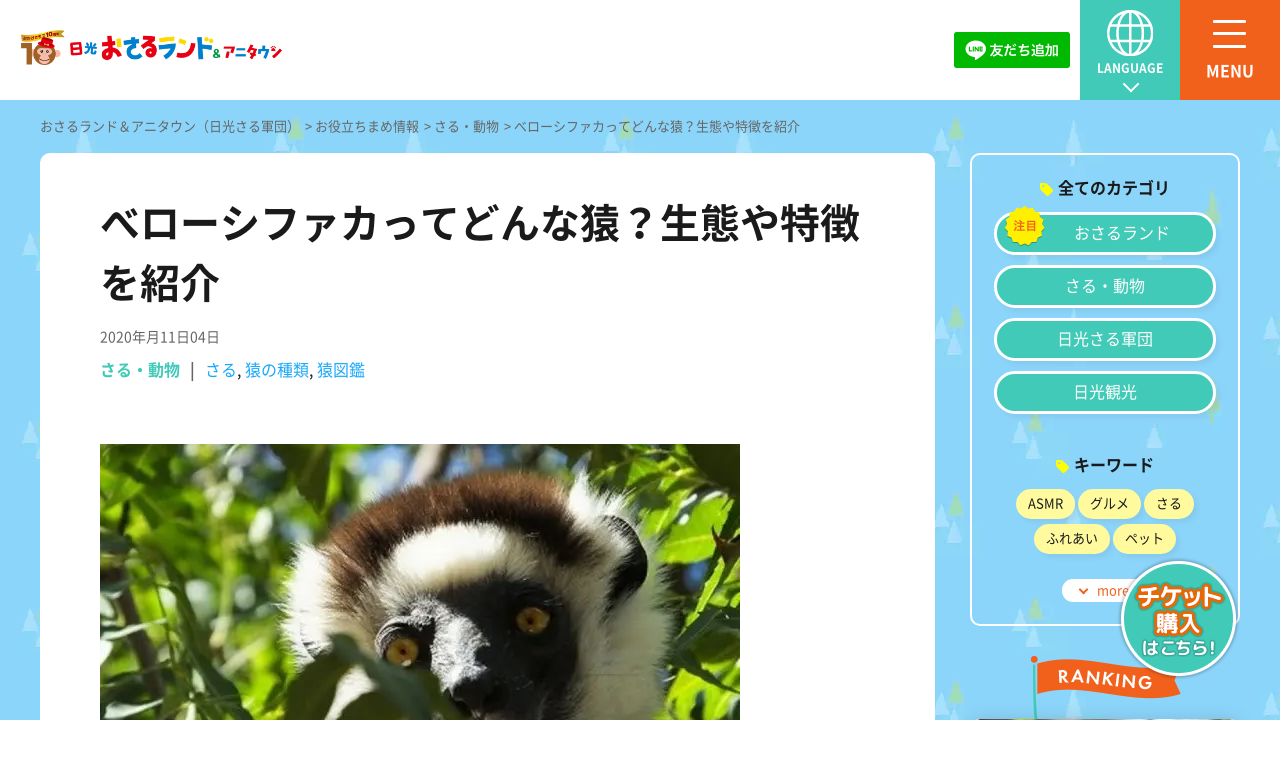

--- FILE ---
content_type: text/css
request_url: https://www.osaruland.jp/wp-content/themes/my_theme/css/tickets_common.css?20260123
body_size: 10871
content:
/* ---------- tickets_cell ---------- */
/* 20220621 add */
.tickets_cell {
  width: 92%;
  max-width: 1000px;
  margin: 0 auto;
  background: #fff;
  padding: 50px 40px 75px;
  border-radius: 15px;
}
.tickets_cell h2.h2_ttl {
  position: relative;
  font-size: 24px;
  font-weight: bold;
  color: #1a1a1a;
  margin: 0 auto 40px;
  text-align: center;
}
.tickets_cell h3.h3_tickets01,
.tickets_cell h3.h3_tickets02 {
  font-size: 20px;
  font-weight: bold;
  color: #1a1a1a;
  margin: 0 auto 20px;
  text-align: center;
}
.tickets_cell h3.h3_tickets01 span,
.tickets_cell h3.h3_tickets02 span {
  position: relative;
  padding-left: 57px;
}
.tickets_cell h3.h3_tickets01 span::before {
  position: absolute;
  display: block;
  content: "";
  width: 34px;
  height: 20px;
  top: 50%;
  left: 0%;
  transform: translateY(-50%);
  -webkit-transform: translateY(-50%);
  -ms-transform: translateY(-50%);
  background: url("../img/coupon/icon_ticket01.png") no-repeat;
  background-size: 34px 20px;
}
.tickets_cell h3.h3_tickets02 span::before {
  position: absolute;
  display: block;
  content: "";
  width: 37px;
  height: 23px;
  top: 50%;
  left: 0%;
  transform: translateY(-50%);
  -webkit-transform: translateY(-50%);
  -ms-transform: translateY(-50%);
  background: url("../img/coupon/icon_ticket02.png") no-repeat;
  background-size: 37px 23px;
}
.tickets_cell h3.h3_ttl {
  position: relative;
  font-size: 22px;
  font-weight: bold;
  color: #1a1a1a;
  padding: 20px 0 20px 60px;
  margin: 0 0 30px;
  background: url("../img/coupon/h3_bg.png") repeat-x bottom left;
  background-size: auto 3px;
}
.tickets_cell h3.h3_ttl::before {
  position: absolute;
  display: block;
  content: "";
  width: 34px;
  height: 46px;
  top: 50%;
  left: 0%;
  transform: translateY(-50%);
  -webkit-transform: translateY(-50%);
  -ms-transform: translateY(-50%);
  background: url("../img/coupon/h3_icon.png") no-repeat;
  background-size: 34px 46px;
}
.tickets_cell .bnr {
  text-align: center;
  margin: 0 auto 50px;
}
.tickets_cell .bnr:last-of-type {
  margin: 0 auto 75px;
}


/* ---------- tickets_box ---------- */
.tickets_box .ttl-note{
  margin-bottom:20px;
  font-size:1.2em;
}
.tbl-price {
  margin-bottom: 60px;
}
.tbl-price th,
.tbl-price td {
  border: 1px solid #f5ae25;
  padding: 15px;
  text-align: left;
  font-size: 16px;
}
.tbl-price th {
  background: #f5ae25;
  border: 1px solid #fad792;
  border-left: 1px solid #f5ae25;
  vertical-align: top;
  color: #fff;
  font-weight: 600;
}
.tbl-price tr:first-of-type th {
  border-top: 1px solid #f5ae25;
}
/*tickets_box2024"*/

.tickets_box.tickets_box2024 .tbl-price th{
  background: #b0b0b0;
  border: 1px solid #FFF;
  border-left: 1px solid #FFF;
}
.tickets_box.tickets_box2024 .tbl-price td{
  border: 1px solid #dbdbdb;
}
.tbl-price tr:first-of-type th {
  border-top: 1px solid #FFF;
}

/*tickets_box2024"*/

.tbl-price th.th01 {
  width: 100px;
}
.tbl-price th.th02 {
  width: 180px;
}
.tickets_box.tickets_box2024 .tbl-price .tt00_subttl-ttl {font-weight: bold;font-size: 16px;}
.tickets_box.tickets_box2024 .tbl-price .tt00_link {color: red;text-decoration: underline;}
.tickets_box.tickets_box2024 .tbl-price .tt00_txt {background: #e1dfdf;color: #1a1a1a;}

.tickets_box.tickets_box2024 .tbl-price .tt01_ttl {background: #ff9104;font-size: 20px;}
.tickets_box.tickets_box2024 .tbl-price .tt01_subttl {background: #fad792;font-size: 14px;}
.tickets_box.tickets_box2024 .tbl-price .tt01_txt1 {background: #ffedca;color: #1a1a1a;}
.tickets_box.tickets_box2024 .tbl-price .tt01_txt2 {background: #ffedca;color: #000;}
.tickets_box.tickets_box2024 .tbl-price .tt01_txt-icn {color: #ff9104;}

.tickets_box.tickets_box2024 .tbl-price .tt02_ttl {background: #e14a4a;font-size: 20px;}
.tickets_box.tickets_box2024 .tbl-price .tt02_subttl {background: #fbb9b9;font-size: 14px;}
.tickets_box.tickets_box2024 .tbl-price .tt02_txt1 {background: #ffe5e5;color: #1a1a1a;}
.tickets_box.tickets_box2024 .tbl-price .tt02_txt-icn {color: #e14a4a;}

.tickets_box.tickets_box2024 .tbl-price .tt03_ttl {background: #74b534;font-size: 20px;}
.tickets_box.tickets_box2024 .tbl-price .tt03_subttl {background: #9ed568;font-size: 14px;}
.tickets_box.tickets_box2024 .tbl-price .tt03_txt1 {background: #cfeeb0;color: #1a1a1a;}
.tickets_box.tickets_box2024 .tbl-price .tt03_txt-icn {color: #e14a4a;}

/* .tbl-price .txt_icon {color: #f5ae25;} */

.tbl-price .t_bold {
  font-weight: bold;
}
.tbl-price .txt_small {
  font-size: 14px;
}
.tbl-price td p {
  margin-bottom: 10px;
}
.tbl-price td p:last-of-type {
  margin-bottom: 0px;
}
.pc-only { display: block !important;}
.pc-only-ib { display: inline-block !important;}
.sp-only { display: none !important;}


@media (max-width: 1023px) {
  .pc-only { display: none !important;}
  .pc-only-ib { display: none !important;}
  .sp-only { display: block !important;}

  .tickets_cell {
    width: 92%;
    max-width: 1000px;
    margin: 0 auto;
    background: none;
    padding: 0;
    border-radius: 0px;
  }
  .tickets_box_sp {
    background: #fff;
    padding: 20px 15px;
    border-radius: 15px;
    margin-bottom: 30px;
  }
  .tickets_cell h2.h2_ttl {
    font-size: 18px;
    margin: 0 auto 27px;
    line-height: 1.33;
  }
  .tickets_cell h3.h3_tickets01,
  .tickets_cell h3.h3_tickets02 {
    font-size: 16px;
    margin: 0 auto 20px;
    line-height: 1.375;
  }
  .tickets_cell h3.h3_tickets01 span,
  .tickets_cell h3.h3_tickets02 span {
    padding-left: 47px;
    display: inline-block;
  }
  .tickets_cell h3.h3_ttl {
    font-size: 16px;
    padding: 20px 0 20px 35px;
    margin: 0 0 15px;
  }
  .tickets_cell h3.h3_ttl::before {
    position: absolute;
    display: block;
    content: "";
    width: 21px;
    height: 28px;
    top: 50%;
    left: 0%;
    transform: translateY(-50%);
    -webkit-transform: translateY(-50%);
    -ms-transform: translateY(-50%);
    background: url("../img/coupon/h3_icon.png") no-repeat;
    background-size: 21px 28px;
  }
  .tickets_cell .bnr {
    display: block;
    text-align: center;
    margin: 0 auto 25px;
  }
  .tickets_cell .bnr img {
    display: block;
    width: auto;
    max-width: 100%;
    margin: 0 auto;
    text-align: center;
  }
  .tickets_cell .bnr:last-of-type {
    margin: 0 auto 0px;
  }

  .tickets_box.tickets_box2024 .tbl-price .tt01_ttl,
  .tickets_box.tickets_box2024 .tbl-price .tt02_ttl,
  .tickets_box.tickets_box2024 .tbl-price .tt03_ttl
  {font-size: 17px;}

  .tbl-price {
    margin-bottom: 30px;
  }
  .tbl-price th,
  .tbl-price td {
    padding: 15px 10px;
    font-size: 14px;
  }
  .tbl-price th.th01 {
    width: 30px;
  }
  .tbl-price th.th02 {
    width: 75px;
  }
  .tbl-price td {
    background: #fff;
  }
  .tbl-price .txt_small {
    font-size: 11px;
  }
  .tbl-price td p {
    margin-bottom: 10px;
  }
  .tbl-price td p:last-of-type {
    margin-bottom: 0px;
  }
  .tbl-price td figure img {
    width: 100%;
    max-width: 700px;
  }
}
.oasucoin_info{
  width: 100%;
  text-align: center;
  margin: 0 auto 10px;
}
.oasucoin_info a{
  display: block;
  width: 100%;
}
.oasucoin_info a img{
  width: 100%;
  max-width: 640px;
}

.osarucoin_info{
  width: 100%;
  text-align: center;
  margin: 0 auto 10px;
}
.osarucoin_info a{
  display: block;
  width: 100%;
}
.osarucoin_info a img{
  width: 100%;
  max-width: 640px;
}

@media (max-width: 1023px){

}

/*2025 sp_only*/

@media (max-width: 1023px){
  .ticket_type_area{
    margin: 0 auto 40px;
    background:#ffffff;
    padding:20px ;
    border-radius: 10px;
    border: 2px solid #cfeeb0;
  }

  .ticket_type_area h4{
    font-size: 18px;
    font-weight: 700;
    text-align: center;
    margin: 0 0 20px;
    color: #407e03;
  }
  
  .ticket_type_area p{
    font-size: 16px;
    margin: 10px 0;
    font-weight: 700;
  }
  
  .ticket_type_area p.ticket_a a{
    color: #ff9104;
  }
  
  .ticket_type_area p.ticket_b a{
    color: #e14a4a;
  }

  .ticket_type_area ul li{
    position: relative;
    padding: 0 0 5px 1.2em;
  }
  .ticket_type_area ul li:before{
    content: "・";
    display: block;
    position: absolute;
    top: 0;
    left: 0;
  }
  .ticket_type_area ul li.kome:last-of-type {
    margin: 15px 0 0;
  }
  .ticket_type_area ul li.kome:before{
    content: "※";
  }

  .price_info{
    margin: 0 auto 40px;
    /*background:#ffffed;
    border-radius: 10px;*/
    /*padding:0 20px;*/
  }

  .price_info h4{
    font-size: 18px;
    font-weight: 700;
    text-align: center;
    margin: 0 0 10px;
  }
  .price_info ul li{
    position: relative;
    padding: 0 0 5px 1.2em;
    
  }
  .price_info ul li:after{
    content: "※";
    display: block;
    position: absolute;
    top: 0;
    left: 0;
  }
  
  .tbl-price.sp_table th.th02{
    width:100px;
    padding:15px 5px ;
    text-align: center;
    font-size: 13px;
  }
  .tbl-price.sp_table td{
    font-size: 13px;
  }

  .tbl-price.sp_table.gray_table th.th01{
    text-align: center;
    font-size: 16px;
    background:#7e7e7e;
  }
  
  .tbl-price.sp_table.gray_table.time_table th.th02{
    background: #FFF;
    padding: 15px 5px 15px 10px;
    border-bottom: 1px solid #dbdbdb;
    border-left: 1px solid #dbdbdb;
    text-align: left;
    width: auto;
  }
  .tbl-price.sp_table.gray_table.time_table td{
      padding: 15px 10px 15px 5px;
  }
  

  .tbl-price.sp_table th.ttl_sp{
    text-align: center;
  }
  .tbl-price.sp_table th.tt01_ttl .ttl_sp,
  .tbl-price.sp_table th.tt02_ttl .ttl_sp,
  .tbl-price.sp_table th.tt03_ttl .ttl_sp{
    font-size: 18px;
  }
  .tbl-price.sp_table td.tt01_subttl,
  .tbl-price.sp_table td.tt02_subttl,
  .tbl-price.sp_table td.tt03_subttl{
    font-size: 13px!important;
  }

  .t_baloon{
    position: relative;
    padding: 76px 0 0 0; 
  }
  .t_baloon:before{
    content: "";
    display: block;
    width: 195px;
    height: 76px;
    background: #FFF;
    position: absolute;
    top: 13px;
    right: 0px;
  }

  .a_plan_table.t_baloon:before{
    background: url(../img/coupon/plan_a_baloon.png)no-repeat center center;
    background-size: contain;
  }
  .b_plan_table.t_baloon:before{
    background: url(../img/coupon/plan_b_baloon.png)no-repeat center center;
    background-size: contain;

  }
  .osarucoin_table.t_baloon:before{
    background: url(../img/coupon/osarukoin_baloon.png)no-repeat center center;
    background-size: contain;
  }

  .btn_pagelink a{
    width: 100%;
    max-width: 250px;
    padding: 20px;
    color: #FFF;
    display: block;
    margin: 0 auto;
    text-align: center;
    font-size: 16px;
    margin: 0 auto 30px;
    border-radius: 10px;
    font-weight: 700;
  }
  .btn_pagelink a:after{
    content: "→";
    padding: 0 0 0 5px;
  }
  
  .btn_pagelink.midokoro a{
    background:#06c655;
  }
  .btn_pagelink.a_btn a{
    background:#ff9104;
  }
  .btn_pagelink.b_btn a{
    background:#e14a4a;
  }
  .btn_pagelink.osarucoin_info a{
    background:#74b534;
  }
  td.t_center{
    text-align: center;
  }
}

--- FILE ---
content_type: text/css
request_url: https://www.osaruland.jp/wp-content/themes/my_theme/css/mame.css?20260123
body_size: 20874
content:
@charset "UTF-8";
.btn {
  text-align: center;
}
.btn a {
  background: #f2611c;
  display: inline-block;
  border: 4px solid #fff;
  width: 350px;
  line-height: 60px;
  color: #fff;
  font-size: 20px;
  font-family: 'notob';
  border-radius: 40px;
  position: relative;
}
@media (max-width: 1023px) {
  .btn a {
    width: 190px;
    padding: 0 12px 0 0px;
    font-size: 14px;
    line-height: 35px;
    border-width: 3px;
  }
}
.btn a:after {
  content: '';
  width: 9px;
  height: 9px;
  display: block;
  border-right: 2px solid #fff;
  border-bottom: 2px solid #fff;
  position: absolute;
  right: 26px;
  top: calc(50% - 7px);
  transform: rotate(-45deg);
}
@media (max-width: 1023px) {
  .btn a:after {
    right: 15px;
    width: 7px;
    height: 7px;
    top: calc(50% - 5px);
  }
}

.basic_ttl {
  font-size: 40px;
  text-align: center;
  color: #024073;
  font-family: 'notob';
  margin-bottom: 26px;
}
@media (max-width: 1023px) {
  .basic_ttl {
    font-size: 22px;
    text-align: left;
    margin-bottom: 15px;
  }
}

.case_list {
  display: flex;
  max-width: 1140px;
  margin: 0 auto 10px;
  flex-wrap: wrap;
  justify-content: space-between;
}
@media (max-width: 1023px) {
  .case_list {
    flex-wrap: wrap;
    padding: 0 30px;
  }
}
.case_list li {
  width: calc(33.333% - 30px);
  margin-bottom: 50px;
  background: #EAEEF6;
}
@media (max-width: 1023px) {
  .case_list li {
    width: 100%;
    margin-bottom: 20px;
  }
}
.case_list li a {
  color: #000;
}
.case_list li img {
  width: 100%;
  height: 213px;
  object-fit: cover;
}
.case_list li .txt {
  padding: 14px 20px;
}
@media (max-width: 1023px) {
  .case_list li .txt {
    padding: 20px;
  }
}
.case_list li .name {
  font-size: 12px;
  margin-bottom: 7px;
}
.case_list li .ttl {
  font-size: 18px;
  margin-bottom: 4px;
  line-height: 140%;
  color: #024073;
  font-family: 'notob';
}
.case_list li .honbun {
  font-size: 14px;
  line-height: 160%;
}
@media (max-width: 1023px) {
  .case_list li .honbun {
    font-size: 13px;
  }
}
.case_list:after {
  display: block;
  content: "";
  width: calc(33.333% - 30px);
}

@media (min-width: 1024px) {
  .sp {
    display: none !important;
  }
}
@media (max-width: 1023px) {
  .pc {
    display: none !important;
  }
}
@keyframes tate1 {
  0% {
    transform: translateY(0);
  }
  5% {
    transform: translateY(0);
  }
  10% {
    transform: translateY(0);
  }
  20% {
    transform: translateY(-15px);
  }
  25% {
    transform: translateY(0);
  }
  30% {
    transform: translateY(-15px);
  }
  50% {
    transform: translateY(0);
  }
  100% {
    transform: translateY(0);
  }
}
.mame .mame_flex {
  display: flex;
  justify-content: space-between;
  max-width: 1200px;
  margin: 0 auto;
  position: relative;
  z-index: 10;
}
@media (max-width: 1023px) {
  .mame .mame_flex.sp_reverse {
    flex-direction: column-reverse;
  }
}
@media (max-width: 1023px) {
  .mame .mame_flex {
    flex-direction: column;
    padding: 0 15px;
  }
}
.mame .mame_flex > div:first-child {
  width: calc(100% - 305px);
}
@media (max-width: 1023px) {
  .mame .mame_flex > div:first-child {
    width: 100%;
  }
}
.mame .mame_flex aside {
  width: 270px;
}
@media (max-width: 1023px) {
  .mame .mame_flex aside {
    width: 100%;
  }
}
.mame .mame_flex aside .cat_sec {
  border: 2px solid #fff;
  border-radius: 10px;
  padding: 22px;
  margin-bottom: 30px;
}
@media (max-width: 1023px) {
  .mame .mame_flex aside .cat_sec {
    padding: 0 15px 0;
  }
}
.mame .mame_flex aside .pd_btn {
  text-align: center;
  color: #fff;
  font-size: 16px;
  padding: 10px;
  font-family: 'notob';
  cursor: pointer;
}
.mame .mame_flex aside .pd_btn:before {
  content: '';
  width: 7px;
  height: 7px;
  transform: rotate(45deg);
  display: inline-block;
  border-right: 2px solid #fff;
  border-bottom: 2px solid #fff;
  margin-right: 10px;
  vertical-align: 3px;
}
.mame .mame_flex aside .pd_btn.open:before {
  transform: rotate(-135deg);
  vertical-align: 0;
}
@media (max-width: 1023px) {
  .mame .mame_flex aside .pd_menu {
    display: none;
  }
}
.mame .mame_flex aside .cat_ttl {
  font-size: 16px;
  text-align: center;
  font-family: 'notob';
  margin-bottom: 12px;
}
@media (max-width: 1023px) {
  .mame .mame_flex aside .cat_ttl {
    font-size: 12px;
    margin-bottom: 5px;
  }
}
.mame .mame_flex aside .cat_ttl img {
  width: 13px;
  padding-right: 5px;
}
.mame .mame_flex aside .cat_list {
  padding-bottom: 30px;
  text-align: center;
}
@media (max-width: 1023px) {
  .mame .mame_flex aside .cat_list {
    padding-bottom: 10px;
  }
}
@media (max-width: 1023px) {
  .mame .mame_flex aside .cat_list li {
    display: inline-block;
    margin: 0 3px;
  }
}
.mame .mame_flex aside .cat_list a {
  background: #41cab7;
  color: #fff;
  border-radius: 25px;
  display: block;
  text-align: center;
  border: 3px solid #fff;
  box-shadow: 4px 4px 5px 0px rgba(0, 0, 0, 0.05);
  position: relative;
  padding: 7px 17px;
  font-size: 16px;
  margin-bottom: 10px;
}
@media (max-width: 1023px) {
  .mame .mame_flex aside .cat_list a {
    padding: 4px 12px;
    font-size: 14px;
    border-width: 2px;
    margin-bottom: 10px;
    display: inline-block;
  }
}
.mame .mame_flex aside .cat_list .osaruland a {
  padding-left: 50px;
}
.mame .mame_flex aside .cat_list .osaruland a:after {
  content: '';
  width: 42px;
  height: 42px;
  background: url("../img/top/attention.svg") no-repeat;
  background-size: contain;
  display: block;
  position: absolute;
  left: 7px;
  top: -10px;
}
@media (max-width: 1023px) {
  .mame .mame_flex aside .cat_list .osaruland a:after {
    width: 35px;
    left: 5px;
  }
}
.mame .mame_flex aside .cat_list .guide a {
  padding-left: 20px;
}
@media (max-width: 1023px) {
  .mame .mame_flex aside .cat_list .guide a {
    padding-left: 40px;
  }
}
.mame .mame_flex aside .cat_list .guide a img {
  position: absolute;
  left: 7px;
  top: -10px;
}
@media (max-width: 1023px) {
  .mame .mame_flex aside .cat_list .guide a img {
    width: 35px;
    left: 5px;
  }
}
.mame .mame_flex aside .tag_list {
  text-align: center;
  margin-bottom: 20px;
}
@media (max-width: 1023px) {
  .mame .mame_flex aside .tag_list {
    margin-bottom: 10px;
  }
}
.mame .mame_flex aside .tag_list li {
  display: inline-block;
  line-height: 30px;
}
.mame .mame_flex aside .tag_list li:nth-child(n + 6) {
  display: none;
}
.mame .mame_flex aside .tag_list li.show {
  display: inline-block;
}
.mame .mame_flex aside .tag_list li a {
  line-height: 30px;
  background: #fffa9e;
  padding: 0 12px;
  border-radius: 30px;
  margin-bottom: 5px;
  display: block;
  box-shadow: 4px 4px 5px 0px rgba(0, 0, 0, 0.05);
}
@media (max-width: 1023px) {
  .mame .mame_flex aside .tag_list li a {
    font-size: 13px;
  }
}
.mame .mame_flex aside .tag_more_btn {
  text-align: center;
}
@media (max-width: 1023px) {
  .mame .mame_flex aside .tag_more_btn {
    padding-bottom: 20px;
  }
}
.mame .mame_flex aside .tag_more_btn a {
  background: #fff;
  padding: 5px 20px;
  padding-left: 35px;
  border-radius: 30px;
  margin-bottom: 5px;
  color: #f2611c;
  font-size: 13px;
  position: relative;
}
.mame .mame_flex aside .tag_more_btn a:before {
  content: '';
  width: 5px;
  height: 5px;
  border-right: 2px solid #f2611c;
  border-bottom: 2px solid #f2611c;
  display: block;
  transform: rotate(45deg);
  position: absolute;
  left: 18px;
  top: 50%;
  margin-top: -5px;
}
.mame .mame_flex aside .ranking .rank_ttl {
  text-align: center;
}
.mame .mame_flex aside .ranking ul li {
  width: 100%;
  -moz-box-shadow: 0px 0px 18px 0px rgba(0, 0, 0, 0.12);
  -webkit-box-shadow: 0px 0px 18px 0px rgba(0, 0, 0, 0.12);
  -ms-box-shadow: 0px 0px 18px 0px rgba(0, 0, 0, 0.12);
  box-shadow: 0px 0px 18px 0px rgba(0, 0, 0, 0.12);
  border-radius: 10px;
  overflow: hidden;
  background: #fff;
  position: relative;
  margin-bottom: 18px;
}
@media (max-width: 1023px) {
  .mame .mame_flex aside .ranking ul li {
    border-radius: 5px;
  }
}
.mame .mame_flex aside .ranking ul li .ribbon {
  fill-rule: evenodd;
}
.mame .mame_flex aside .ranking ul li .rank1, .mame .mame_flex aside .ranking ul li .rank2, .mame .mame_flex aside .ranking ul li .rank3, .mame .mame_flex aside .ranking ul li .rank4, .mame .mame_flex aside .ranking ul li .rank5 {
  position: absolute;
  top: 10px;
  left: 0;
  width: 44px;
  height: 32px;
  line-height: 32px;
  text-align: center;
}
.mame .mame_flex aside .ranking ul li .rank1 span, .mame .mame_flex aside .ranking ul li .rank2 span, .mame .mame_flex aside .ranking ul li .rank3 span, .mame .mame_flex aside .ranking ul li .rank4 span, .mame .mame_flex aside .ranking ul li .rank5 span {
  position: relative;
  z-index: 2;
  color: #fff;
  font-size: 16px;
  font-family: Arial, Helvetica, sans-serif;
}
.mame .mame_flex aside .ranking ul li .rank1 svg, .mame .mame_flex aside .ranking ul li .rank2 svg, .mame .mame_flex aside .ranking ul li .rank3 svg, .mame .mame_flex aside .ranking ul li .rank4 svg, .mame .mame_flex aside .ranking ul li .rank5 svg {
  position: absolute;
  left: 0;
  top: 0;
  z-index: 1;
}
.mame .mame_flex aside .ranking ul li .rank1 .ribbon {
  fill: #d2b307;
  fill-rule: evenodd;
}
.mame .mame_flex aside .ranking ul li .rank2 .ribbon {
  fill: #cfcac6;
}
.mame .mame_flex aside .ranking ul li .rank3 .ribbon {
  fill: #c28822;
}
.mame .mame_flex aside .ranking ul li .rank4 .ribbon, .mame .mame_flex aside .ranking ul li .rank5 .ribbon {
  fill: #ed8a8a;
}
.mame .mame_flex aside .ranking ul li a {
  display: block;
  background: #fff;
  border-radius: 10px;
  overflow: hidden;
}
@media (max-width: 1023px) {
  .mame .mame_flex aside .ranking ul li a {
    display: flex;
    border-radius: 5px;
  }
}
.mame .mame_flex aside .ranking ul li a img {
  width: 100%;
}
@media (max-width: 1023px) {
  .mame .mame_flex aside .ranking ul li a .thumb {
    width: 35%;
  }
  .mame .mame_flex aside .ranking ul li a .thumb img {
    width: 100%;
    height: 114px;
    object-fit: cover;
  }
}
@media (max-width: 1023px) {
  .mame .mame_flex aside .ranking ul li .txt {
    width: calc(100% - 35%);
  }
}
.mame .mame_flex aside .ranking ul li .ttl {
  padding: 17px 17px 40px;
  font-size: 16px;
  font-family: 'notob';
  color: #1a1a1a;
}
@media (max-width: 1023px) {
  .mame .mame_flex aside .ranking ul li .ttl {
    font-size: 14px;
    padding: 12px 12px 30px;
  }
}
.mame .mame_flex aside .ranking ul li .date_flex {
  position: absolute;
  bottom: 10px;
  left: 16px;
  width: calc(100% - 32px);
  display: flex;
  justify-content: space-between;
  color: #666666;
  font-size: 13px;
}
.mame .mame_flex aside .ranking ul li .date_flex .cat {
  color: #41cab7;
}
@media (max-width: 1023px) {
  .mame .mame_flex aside .ranking ul li .date_flex {
    width: 65%;
    left: unset;
    right: 0;
    padding: 0 12px;
    box-sizing: border-box;
    bottom: 5px;
    font-size: 11px;
  }
}
.mame .mame_detail .ttl {
  font-size: 40px;
  line-height: 150%;
  font-family: 'notob';
  margin-bottom: 10px;
}
@media (max-width: 1023px) {
  .mame .mame_detail .ttl {
    font-size: 24px;
    line-height: 130%;
  }
}
.mame .mame_detail img {
  max-width: 100%;
  height: auto;
}
.mame .mame_detail .day {
  font-size: 14px;
  color: #666666;
  margin-bottom: 5px;
}
@media (max-width: 1023px) {
  .mame .mame_detail .day {
    font-size: 11px;
    margin-bottom: 0;
  }
}
.mame .mame_detail .cat_tag {
  margin-bottom: 60px;
}
@media (max-width: 1023px) {
  .mame .mame_detail .cat_tag {
    margin-bottom: 30px;
    font-size: 11px;
  }
}
.mame .mame_detail .cat_tag .cat {
  color: #41cab7;
  font-family: 'notob';
}
.mame .mame_detail .cat_tag .cat a {
  color: #41cab7;
}
.mame .mame_detail .cat_tag .cat:after {
  content: '|';
  display: inline-block;
  margin-left: 10px;
  margin-right: 10px;
  color: #666666;
}
.mame .mame_detail .content {
  font-size: 16px;
  line-height: 180%;
  background: #fff;
  padding: 40px 60px;
  box-sizing: border-box;
  border-radius: 10px 10px 0 0;
}
.mame .mame_detail .content a {
  color: #19a8fa;
}
@media (max-width: 1023px) {
  .mame .mame_detail .content {
    border-radius: 5px 5px 0 0;
    padding: 15px;
    font-size: 15px;
  }
}
.mame .mame_detail .content img {
  padding-bottom: 10px;
}
.mame .mame_detail .content p + p {
  margin-top: 30px;
}
.mame .mame_detail .content .caption {
  font-size: 80%;
  text-align: center;
}
.mame .mame_detail .content h2 {
  background: #fff000;
  padding: 18px 24px;
  font-size: 26px;
  font-family: 'notob';
  border-radius: 7px;
  margin: 65px 0 40px;
}
@media (max-width: 1023px) {
  .mame .mame_detail .content h2 {
    padding: 12px;
    font-size: 18px;
    margin: 25px 0 20px;
    line-height: 140%;
  }
}
.mame .mame_detail .content h3 {
  font-size: 24px;
  font-family: 'notob';
  margin: 30px 0 13px;
}
@media (max-width: 1023px) {
  .mame .mame_detail .content h3 {
    font-size: 18px;
  }
}
.mame .mame_list .arrow_box {
  position: relative;
  margin-bottom: 50px;
  width: 100%;
  background: #fff;
  padding: 17px 20px 17px 25px;
  text-align: center;
  box-sizing: border-box;
  font-family: 'notob';
  border-radius: 10px;
  -webkit-border-radius: 10px;
  -moz-border-radius: 10px;
  display: flex;
  justify-content: space-between;
  align-items: center;
  font-size: 16px;
}
@media (max-width: 1023px) {
  .mame .mame_list .arrow_box {
    font-size: 12px;
    padding: 12px 12px 12px 16px;
    margin-bottom: 16px;
  }
}
.mame .mame_list .arrow_box img {
  width: 13px;
  padding-right: 7px;
  vertical-align: middle;
}
.mame .mame_list .arrow_box .tag {
  font-family: 'notob';
  font-size: 24px;
  vertical-align: -2px;
}
@media (max-width: 1023px) {
  .mame .mame_list .arrow_box .tag {
    font-size: 16px;
  }
}
.mame .mame_list .arrow_box a {
  color: #41cab7;
  font-weight: normal;
}
.mame .mame_list .arrow_box:after {
  border: solid transparent;
  content: '';
  height: 0;
  width: 0;
  pointer-events: none;
  position: absolute;
  border-color: rgba(0, 153, 255, 0);
  border-top-width: 10px;
  border-bottom-width: 10px;
  border-left-width: 10px;
  border-right-width: 10px;
  margin-left: -10px;
  border-top-color: #fff;
  top: 100%;
  left: 50%;
}
.mame .mame_list ul {
  display: flex;
  padding: 0 0 48px;
  justify-content: space-between;
  flex-wrap: wrap;
}
@media (max-width: 1023px) {
  .mame .mame_list ul {
    padding: 0 0 5px;
  }
}
.mame .mame_list ul li {
  width: calc(33.3333% - 12px);
  -moz-box-shadow: 0px 0px 18px 0px rgba(0, 0, 0, 0.12);
  -webkit-box-shadow: 0px 0px 18px 0px rgba(0, 0, 0, 0.12);
  -ms-box-shadow: 0px 0px 18px 0px rgba(0, 0, 0, 0.12);
  box-shadow: 0px 0px 18px 0px rgba(0, 0, 0, 0.12);
  border-radius: 10px;
  overflow: hidden;
  background: #fff;
  position: relative;
  margin-bottom: 20px;
}
@media (max-width: 1023px) {
  .mame .mame_list ul li {
    width: 100%;
    margin-bottom: 10px;
    border-radius: 5px;
  }
}
.mame .mame_list ul li a {
  display: block;
  background: #fff;
  border-radius: 10px;
  overflow: hidden;
}
@media (max-width: 1023px) {
  .mame .mame_list ul li a {
    display: flex;
    border-radius: 5px;
  }
}
@media (max-width: 1023px) {
  .mame .mame_list ul li a .thumb {
    width: 35%;
  }
}
.mame .mame_list ul li a .thumb img {
  width: 100%;
  height: 190px;
  object-fit: cover;
  font-family: 'object-fit: cover;';
}
@media (max-width: 1023px) {
  .mame .mame_list ul li a .thumb img {
    width: 100%;
    height: 114px;
  }
}
@media (max-width: 1023px) {
  .mame .mame_list ul li .txt {
    width: calc(100% - 35%);
  }
}
.mame .mame_list ul li .ttl {
  padding: 17px 17px 56px;
  font-size: 16px;
  font-family: 'notob';
  color: #1a1a1a;
}
@media (max-width: 1023px) {
  .mame .mame_list ul li .ttl {
    font-size: 14px;
    padding: 12px 12px 30px;
  }
}
.mame .mame_list ul li .date_flex {
  position: absolute;
  bottom: 10px;
  left: 16px;
  width: calc(100% - 32px);
  display: flex;
  justify-content: space-between;
  color: #666666;
  font-size: 13px;
}
.mame .mame_list ul li .date_flex .cat {
  color: #41cab7;
}
@media (max-width: 1023px) {
  .mame .mame_list ul li .date_flex {
    width: 65%;
    left: unset;
    right: 0;
    padding: 0 12px;
    box-sizing: border-box;
    bottom: 5px;
    font-size: 11px;
  }
}
.mame .sns_list {
  text-align: center;
  padding: 30px 0 50px;
  background: #fff;
  border-radius: 0 0 10px 10px;
  border-top: 1px solid #e7e7e7;
  margin-bottom: 60px;
}
.sns_list .sfsi_shortcode_container{
  float: none;
}
.sns_list .sfsi_shortcode_container .norm_row{
  float: none;
  margin: 0 auto;
  text-align: center !important;
}

@media (max-width: 1023px) {
  .mame .sns_list {
    padding: 24px 0;
    margin-bottom: 25px;
  }
}
.mame .sns_list .share_catch {
  font-size: 16px;
  margin-bottom: 15px;
  display: block;
}
@media (max-width: 1023px) {
  .mame .sns_list .share_catch {
    font-size: 12px;
  }
}
.mame .related_post .center {
  text-align: center;
}
.mame .related_post h2 {
  display: inline-block;
  position: relative;
  height: 42px;
  /*リボンの高さ*/
  line-height: 38px;
  /*リボンの高さ*/
  text-align: center;
  padding: 0 50px 5px;
  /*横の大きさ*/
  font-size: 24px;
  /*文字の大きさ*/
  background: #fff000;
  /*塗りつぶし色*/
  box-sizing: border-box;
  font-family: "banana", sans-serif;
  letter-spacing: 3px;
  margin: 0 auto 30px;
}
@media (max-width: 1023px) {
  .mame .related_post h2 {
    margin-bottom: 20px;
    font-size: 16px;
    height: 27px;
    line-height: 25px;
    padding: 0 35px 5px;
  }
}
.mame .related_post h2:before, .mame .related_post h2:after {
  position: absolute;
  content: '';
  width: 0px;
  height: 0px;
  z-index: 1;
}
.mame .related_post h2:before {
  top: 0;
  left: 0;
  border-width: 21px 0px 21px 12px;
  border-color: transparent transparent transparent #90d8f9;
  border-style: solid;
}
@media (max-width: 1023px) {
  .mame .related_post h2:before {
    border-width: 14px 0px 14px 12px;
  }
}
.mame .related_post h2:after {
  top: 0;
  right: 0;
  border-width: 21px 12px 21px 0px;
  border-color: transparent #90d8f9 transparent transparent;
  border-style: solid;
}
@media (max-width: 1023px) {
  .mame .related_post h2:after {
    border-width: 14px 12px 14px 0px;
  }
}
.mame .related_post ul {
  display: flex;
  padding: 0 18px 48px;
  justify-content: space-between;
  flex-wrap: wrap;
}
@media (max-width: 1023px) {
  .mame .related_post ul {
    padding: 0 0 5px;
  }
}
.mame .related_post ul li {
  width: calc(33.3333% - 12px);
  -moz-box-shadow: 0px 0px 18px 0px rgba(0, 0, 0, 0.12);
  -webkit-box-shadow: 0px 0px 18px 0px rgba(0, 0, 0, 0.12);
  -ms-box-shadow: 0px 0px 18px 0px rgba(0, 0, 0, 0.12);
  box-shadow: 0px 0px 18px 0px rgba(0, 0, 0, 0.12);
  border-radius: 10px;
  overflow: hidden;
  background: #fff;
  position: relative;
}
@media (max-width: 1023px) {
  .mame .related_post ul li {
    width: 100%;
    margin-bottom: 10px;
    border-radius: 5px;
  }
}
.mame .related_post ul li a {
  display: block;
  background: #fff;
  border-radius: 10px;
  overflow: hidden;
}
@media (max-width: 1023px) {
  .mame .related_post ul li a {
    display: flex;
    border-radius: 5px;
  }
}
.mame .related_post ul li a img {
  width: 100%;
}
@media (max-width: 1023px) {
  .mame .related_post ul li a .thumb {
    width: 35%;
  }
}
.mame .related_post ul li a .thumb img {
  width: 100%;
  height: 190px;
  object-fit: cover;
  font-family: 'object-fit: cover;';
}
@media (max-width: 1023px) {
  .mame .related_post ul li a .thumb img {
    width: 100%;
    height: 114px;
  }
}
@media (max-width: 1023px) {
  .mame .related_post ul li .txt {
    width: calc(100% - 35%);
  }
}
.mame .related_post ul li .ttl {
  padding: 17px 17px 56px;
  font-size: 16px;
  font-family: 'notob';
  color: #1a1a1a;
}
@media (max-width: 1023px) {
  .mame .related_post ul li .ttl {
    font-size: 14px;
    padding: 12px 12px 30px;
  }
}
.mame .related_post ul li .date_flex {
  position: absolute;
  bottom: 10px;
  left: 16px;
  width: calc(100% - 32px);
  display: flex;
  justify-content: space-between;
  color: #666666;
  font-size: 13px;
}
.mame .related_post ul li .date_flex .cat {
  color: #41cab7;
}
@media (max-width: 1023px) {
  .mame .related_post ul li .date_flex {
    width: 65%;
    left: unset;
    right: 0;
    padding: 0 12px;
    box-sizing: border-box;
    bottom: 5px;
    font-size: 11px;
  }
}
.mame .related_post .more_btn {
  text-align: center;
  padding-bottom: 100px;
}
@media (max-width: 1023px) {
  .mame .related_post .more_btn {
    padding: 0 0 55px;
  }
}
.mame .related_post .more_btn a {
  display: inline-block;
  position: relative;
  padding: 20px 0;
  width: 360px;
  font-size: 14px;
  background: #fff000 url("../img/svg/arrow-01_right.svg") no-repeat 92%;
  background-size: 18px auto;
  border-radius: 5px;
  font-family: 'notob';
  color: #1a1a1a;
}
@media (max-width: 1023px) {
  .mame .related_post .more_btn a {
    padding: 14px 0;
    width: 100%;
  }
}


--- FILE ---
content_type: image/svg+xml
request_url: https://www.osaruland.jp/wp-content/themes/my_theme/img/svg/langage.svg
body_size: 1951
content:
<svg xmlns="http://www.w3.org/2000/svg" width="80" height="80" viewBox="0 0 80 80"><path d="M80,38.11c0-.32,0-.63-.06-1l-.06-.83A40,40,0,0,0,.38,34.6l0,.12c-.07.52-.13,1.05-.18,1.57,0,.16,0,.32,0,.48l0,.51c0,.27,0,.54,0,.81,0,.64,0,1.28,0,1.91s0,1.26.05,1.89c0,.28,0,.55.06.83l0,.46c0,.17,0,.35,0,.52.05.51.11,1,.18,1.59v.11a40,40,0,0,0,79.46-1.73l.06-.81c0-.32,0-.65.07-1,0-.63,0-1.26,0-1.89S80,38.74,80,38.11ZM64,40a65.56,65.56,0,0,0-1-11.18H73.84A36.27,36.27,0,0,1,75.54,37l0,.32c.08,1,.11,1.86.11,2.71s0,1.74-.11,2.71l0,.32a35.7,35.7,0,0,1-1.69,8.15H63.09A65.56,65.56,0,0,0,64,40Zm2.07,24.27c-.21.23-.43.46-.65.68s-.35.35-.53.53l-.68.65-.55.5-.71.62-.57.48-.75.59-.59.45-.77.55-.62.42-.8.52-.63.39-.88.51-.6.33-1,.49-.56.28-.89.41-.15.07L53.7,73l-.07,0c3.77-4.33,6.78-10.45,8.56-17.47h10l-.16.32-.06.13c-.14.28-.28.56-.43.84s-.23.41-.37.67-.31.55-.47.81-.22.37-.34.55l-.06.1c-.17.26-.33.53-.51.79l-.43.63-.54.76-.46.61-.58.74-.48.58c-.2.24-.41.48-.62.71A3.54,3.54,0,0,0,66.11,64.27Zm-24-39.77V4.55c6.7,1.34,12.61,8.9,15.58,19.94H42.16Zm20,0c-1.78-7-4.78-13.14-8.56-17.47l.07,0,.53.23.15.07.88.4.52.26.14.07.86.44c.18.09.35.19.52.29l.13.07c.28.16.55.31.82.48l.64.4.79.51c.21.14.42.28.62.43l.77.55.6.45.74.58.58.48.7.61.56.51.67.64.54.54c.22.22.43.45.64.67s.35.37.51.56.41.46.61.7.33.39.49.59l.57.73c.16.2.31.41.47.62l.53.75.44.64c.17.26.34.52.5.78l.06.1c.12.18.23.37.34.55s.31.54.5.88l.34.6c.15.27.28.55.42.83l.06.12c0,.11.11.21.16.32H62.16Zm-20,26.67V28.82H58.71a62.4,62.4,0,0,1,1,11.18,62.38,62.38,0,0,1-1,11.17ZM57.74,55.5c-3,11-8.88,18.61-15.58,20v-20ZM37.83,4.55v20H22.25C25.22,13.45,31.13,5.89,37.83,4.55Zm0,51v20c-6.7-1.34-12.62-8.9-15.59-20ZM7.89,24.5A36,36,0,0,1,26.38,7c-3.77,4.33-6.77,10.44-8.55,17.46Zm9,26.67H6.15A35.52,35.52,0,0,1,4.47,43l0-.35c-.08-1-.11-1.85-.11-2.69s0-1.73.11-2.7l0-.34a35.43,35.43,0,0,1,1.69-8.13H16.9a65.38,65.38,0,0,0-1,11.18A66.35,66.35,0,0,0,16.9,51.17Zm.93,4.33c1.78,7,4.78,13.13,8.55,17.46A36,36,0,0,1,7.89,55.5Zm20-26.68V51.17H21.28a62.94,62.94,0,0,1,0-22.35Z" style="fill:#fff"/></svg>

--- FILE ---
content_type: image/svg+xml
request_url: https://www.osaruland.jp/wp-content/themes/my_theme/img/drawer/icon_cast.svg
body_size: 323
content:
<svg xmlns="http://www.w3.org/2000/svg" width="64" height="71.12" viewBox="0 0 64 71.12"><path d="M32,40.45A20.23,20.23,0,1,1,52.22,20.22,20.22,20.22,0,0,1,32,40.45Z" style="fill:#b485d3"/><path d="M48.9,37.66a22.1,22.1,0,0,1-31.13,2.67,22.44,22.44,0,0,1-2.67-2.67A31.91,31.91,0,0,0,0,64.72a6.41,6.41,0,0,0,6.4,6.4H57.6a6.41,6.41,0,0,0,6.4-6.4A31.91,31.91,0,0,0,48.9,37.66Z" style="fill:#b485d3"/></svg>

--- FILE ---
content_type: image/svg+xml
request_url: https://www.osaruland.jp/wp-content/themes/my_theme/img/top/attention.svg
body_size: 2135
content:
<svg xmlns="http://www.w3.org/2000/svg" xmlns:xlink="http://www.w3.org/1999/xlink" width="41" height="42" viewBox="0 0 41 42">
  <image id="attention.svg" width="41" height="42" xlink:href="[data-uri]"/>
</svg>


--- FILE ---
content_type: image/svg+xml
request_url: https://www.osaruland.jp/wp-content/themes/my_theme/img/svg/access.svg
body_size: 1169
content:
<?xml version="1.0" encoding="utf-8"?>
<!-- Generator: Adobe Illustrator 26.5.0, SVG Export Plug-In . SVG Version: 6.00 Build 0)  -->
<svg version="1.1" id="レイヤー_1" xmlns="http://www.w3.org/2000/svg" xmlns:xlink="http://www.w3.org/1999/xlink" x="0px"
	 y="0px" viewBox="0 0 90 90" style="enable-background:new 0 0 90 90;" xml:space="preserve">
<style type="text/css">
	.st0{fill:#C38729;}
	.st1{fill:#FFFFFF;}
</style>
<path class="st0" d="M87.1,38.9C85.2,37,82.7,36,80,36h-1.8l-12-16.1c-0.6-0.8-1.5-1.3-2.6-1.2H31.9c-1.1,0-2.1,0.6-2.7,1.5L19.7,36
	c-0.2,0-0.5,0-0.7,0.1L7.6,38.9C3.1,40,0,44,0,48.6V56c0,3.7,3,6.8,6.8,6.8h6.1c-0.1-0.5-0.1-1.1-0.1-1.6c0-7.5,6.1-13.5,13.5-13.5
	c7.5,0,13.5,6.1,13.5,13.5c0,0.5,0,1.1-0.1,1.6H52c-0.1-0.5-0.1-1.1-0.1-1.6c0.2-7.5,6.4-13.4,13.9-13.2c7.2,0.2,13,6,13.2,13.2
	c0,0.5,0,1.1-0.1,1.6H80c5.5,0,10-4.5,10-10V46C90,43.4,89,40.8,87.1,38.9z"/>
<polygon class="st1" points="33.7,24.9 62.1,24.9 70.4,36 27,36 "/>
<circle class="st0" cx="26.3" cy="61.1" r="10.3"/>
<circle class="st1" cx="26.3" cy="61.1" r="4"/>
<circle class="st0" cx="65.4" cy="61.1" r="10.3"/>
<path class="st1" d="M61.4,61.1c0-2.2,1.8-4,4-4c2.2,0,4,1.8,4,4s-1.8,4-4,4c0,0,0,0,0,0C63.2,65.1,61.4,63.3,61.4,61.1z"/>
</svg>


--- FILE ---
content_type: application/javascript
request_url: https://www.osaruland.jp/wp-content/themes/my_theme/js/modal.js
body_size: 5851
content:
// .photoswipe_gallery02
(function() {
  var initPhotoSwipeFromDOM = function(gallerySelector) {
 
    // parse slide data (url, title, size ...) from DOM elements 
    // (children of gallerySelector)
    var parseThumbnailElements = function(el) {
      var thumbElements = el.childNodes,
          numNodes = thumbElements.length,
          items = [],
          figureEl,
          linkEl,
          size,
          item;
 
      for(var i = 0; i < numNodes; i++) {
 
        figureEl = thumbElements[i]; // <figure> element
 
        // include only element nodes 
        if(figureEl.nodeType !== 1) {
          continue;
        }
 
        linkEl = figureEl.children[0]; // <a> element
 
        size = linkEl.getAttribute('data-size').split('x');
 
        // create slide object
        item = {
          src: linkEl.getAttribute('href'),
          w: parseInt(size[0], 10),
          h: parseInt(size[1], 10)
        };
 
 
 
        if(figureEl.children.length > 1) {
          // <figcaption> content
          item.title = figureEl.children[1].innerHTML; 
        }
 
        if(linkEl.children.length > 0) {
          // <img> thumbnail element, retrieving thumbnail url
          item.msrc = linkEl.children[0].getAttribute('src');
        } 
 
        item.el = figureEl; // save link to element for getThumbBoundsFn
        items.push(item);
      }
 
      return items;
    };
 
    // find nearest parent element
    var closest = function closest(el, fn) {
      return el && ( fn(el) ? el : closest(el.parentNode, fn) );
    };
 
    // triggers when user clicks on thumbnail
    var onThumbnailsClick = function(e) {
      e = e || window.event;
      e.preventDefault ? e.preventDefault() : e.returnValue = false;
 
      var eTarget = e.target || e.srcElement;
 
      // find root element of slide
      var clickedListItem = closest(eTarget, function(el) {
        return (el.tagName && el.tagName.toUpperCase() === 'FIGURE');
      });
 
      if(!clickedListItem) {
        return;
      }
 
      // find index of clicked item by looping through all child nodes
      // alternatively, you may define index via data- attribute
      var clickedGallery = clickedListItem.parentNode,
          childNodes = clickedListItem.parentNode.childNodes,
          numChildNodes = childNodes.length,
          nodeIndex = 0,
          index;
 
      for (var i = 0; i < numChildNodes; i++) {
        if(childNodes[i].nodeType !== 1) { 
          continue; 
        }
 
        if(childNodes[i] === clickedListItem) {
          index = nodeIndex;
          break;
        }
        nodeIndex++;
      }
 
 
 
      if(index >= 0) {
        // open PhotoSwipe if valid index found
        openPhotoSwipe( index, clickedGallery );
      }
      return false;
    };
 
    // parse picture index and gallery index from URL (#&pid=1&gid=2)
    var photoswipeParseHash = function() {
      var hash = window.location.hash.substring(1),
          params = {};
 
      if(hash.length < 5) {
        return params;
      }
 
      var vars = hash.split('&');
      for (var i = 0; i < vars.length; i++) {
        if(!vars[i]) {
          continue;
        }
        var pair = vars[i].split('=');  
        if(pair.length < 2) {
          continue;
        }           
        params[pair[0]] = pair[1];
      }
 
      if(params.gid) {
        params.gid = parseInt(params.gid, 10);
      }
 
      return params;
    };
 
    var openPhotoSwipe = function(index, galleryElement, disableAnimation, fromURL) {
      var pswpElement = document.querySelectorAll('.pswp')[0],
          gallery,
          options,
          items;
 
      items = parseThumbnailElements(galleryElement);
 
      // define options (if needed)
 
      options = {
 
        // define gallery index (for URL)
        galleryUID: galleryElement.getAttribute('data-pswp-uid'),
 
        getThumbBoundsFn: function(index) {
          // See Options -> getThumbBoundsFn section of documentation for more info
          var thumbnail = items[index].el.getElementsByTagName('img')[0], // find thumbnail
              pageYScroll = window.pageYOffset || document.documentElement.scrollTop,
              rect = thumbnail.getBoundingClientRect(); 
 
          return {x:rect.left, y:rect.top + pageYScroll, w:rect.width};
        }
 
      };
 
      // PhotoSwipe opened from URL
      if(fromURL) {
        if(options.galleryPIDs) {
          // parse real index when custom PIDs are used 
          // http://photoswipe.com/documentation/faq.html#custom-pid-in-url
          for(var j = 0; j < items.length; j++) {
            if(items[j].pid == index) {
              options.index = j;
              break;
            }
          }
        } else {
          // in URL indexes start from 1
          options.index = parseInt(index, 10) - 1;
        }
      } else {
        options.index = parseInt(index, 10);
      }
 
      // exit if index not found
      if( isNaN(options.index) ) {
        return;
      }
 
      if(disableAnimation) {
        options.showAnimationDuration = 0;
      }
 
      // Pass data to PhotoSwipe and initialize it
      gallery = new PhotoSwipe( pswpElement, PhotoSwipeUI_Default, items, options);
      gallery.init();
      gallery.options.bgOpacity = '0.7';
    };
 
    // loop through all gallery elements and bind events
    var galleryElements = document.querySelectorAll( gallerySelector );
 
    for(var i = 0, l = galleryElements.length; i < l; i++) {
      galleryElements[i].setAttribute('data-pswp-uid', i+1);
      galleryElements[i].onclick = onThumbnailsClick;
    }
 
    // Parse URL and open gallery if it contains #&pid=3&gid=1
    var hashData = photoswipeParseHash();
    if(hashData.pid && hashData.gid) {
      openPhotoSwipe( hashData.pid ,  galleryElements[ hashData.gid - 1 ], true, true );
    }
  };
 
  // execute above function
  initPhotoSwipeFromDOM('.photoswipe_gallery02');
})();

--- FILE ---
content_type: image/svg+xml
request_url: https://www.osaruland.jp/wp-content/themes/my_theme/img/svg/sarugundan.svg
body_size: 1205
content:
<?xml version="1.0" encoding="UTF-8"?><svg id="_レイヤー_2" xmlns="http://www.w3.org/2000/svg" viewBox="0 0 24 24"><g id="_レイヤー_2-2"><g><path d="M0,0H24V24H0V0Z" fill="none"/><path d="M4.158,4.25c.595,0,1.15,.214,1.625,.58,1.252-1.558,3.34-2.58,5.707-2.58,2.451,0,4.605,1.098,5.838,2.752,.517-.471,1.148-.751,1.831-.751,1.745,0,3.158,1.806,3.158,4.034s-1.414,4.034-3.158,4.034c-.706,0-1.355-.299-1.88-.798-.555,.722-1.286,1.335-2.141,1.791,1.176,.897,2.077,2.103,2.077,3.433,0,1.533-.365,2.594-.932,3.332,.627-.147,1.22-.464,1.739-.953,.949-.898,1.14-1.951,1.323-3.456,.012-.089,.022-.184,.032-.283,.081-.769,.19-1.822,.909-2.392,.478-.38,1.021-.479,1.528-.279,.594,.235,1.05,.871,1.159,1.618,.109,.746-.154,1.449-.705,1.885-.243,.192-.595,.15-.786-.093-.192-.243-.151-.595,.092-.787,.323-.255,.321-.637,.292-.842-.051-.342-.245-.652-.464-.739-.051-.02-.183-.073-.42,.115-.348,.277-.43,1.06-.489,1.63-.012,.106-.022,.208-.035,.303-.164,1.355-.352,2.892-1.666,4.134-.806,.761-1.747,1.207-2.73,1.334-.434,.055-.876,.043-1.317-.025-1.194,.507-2.583,.505-3.594,.505-2.164,0-3.92-2.242-3.92-5.007,0-1.247,.358-2.384,.949-3.26-.931-.436-1.73-1.051-2.342-1.79-.487,.393-1.063,.623-1.682,.623-1.744,0-3.158-1.806-3.158-4.034s1.414-4.034,3.158-4.034Z" fill="#41cab7"/></g></g></svg>

--- FILE ---
content_type: image/svg+xml
request_url: https://www.osaruland.jp/wp-content/uploads/2021/04/coupon.svg
body_size: 920
content:
<svg xmlns="http://www.w3.org/2000/svg" xmlns:xlink="http://www.w3.org/1999/xlink" width="38" height="22" viewBox="0 0 38 22">
  <image id="coupon.svg" width="38" height="22" xlink:href="[data-uri]"/>
</svg>


--- FILE ---
content_type: image/svg+xml
request_url: https://www.osaruland.jp/wp-content/themes/my_theme/img/svg/arrow-02-left.svg
body_size: 229
content:
<svg xmlns="http://www.w3.org/2000/svg" width="34.44" height="60.01" viewBox="0 0 34.44 60.01"><path d="M1.3,33.16,26.85,58.71a4.45,4.45,0,0,0,6.29-6.29L10.76,30,33.14,7.66a4.53,4.53,0,0,0,0-6.35A4.43,4.43,0,0,0,30,0a4.37,4.37,0,0,0-3.14,1.31L1.3,26.86A4.47,4.47,0,0,0,1.3,33.16Z" style="fill:#f2611c"/></svg>

--- FILE ---
content_type: image/svg+xml
request_url: https://www.osaruland.jp/wp-content/themes/my_theme/img/svg/restaurant.svg
body_size: 1241
content:
<?xml version="1.0" encoding="UTF-8"?><svg id="_レイヤー_2" xmlns="http://www.w3.org/2000/svg" viewBox="0 0 24 24"><g id="_レイヤー_1-2"><g><path d="M0,0H24V24H0V0Z" fill="none"/><g><path d="M8.216,10.456c.797-.398,2.29-1.593,2.29-3.685s-.299-5.278-.398-5.776c-.1-.398-.398-.896-.896-.896s-.896,.398-.896,.996V5.577c0,.498-.299,.797-.697,.797s-.598-.299-.598-.697V.996c0-.598-.498-.996-.996-.996s-.996,.398-.996,.996V5.676c0,.398-.199,.697-.598,.697-.398,0-.697-.299-.697-.797V1.095c0-.498-.398-.996-.896-.996-.598,0-.797,.498-.896,.896-.1,.498-.398,3.685-.398,5.776s1.394,3.286,2.29,3.685c.598,.299,.996,.797,.996,1.494v1.593h-.896c-.498,0-.996,.398-.996,.996,0,.498,.398,.996,.996,.996h.1v6.373c-.1,1.095,.797,1.992,1.992,1.992,1.095,0,1.992-.896,1.992-2.091v-6.373h.1c.498,0,.996-.398,.996-.996,0-.498-.398-.996-.996-.996h-.896v-1.494c0-.697,.398-1.195,.996-1.494Z" fill="#ff789e"/><path d="M20.066,13.544h-.896v-1.693c0-.697,.299-.896,.996-1.494s2.29-2.29,2.29-4.382C22.456,2.39,20.166,.1,17.975,.1s-4.382,2.29-4.382,5.876c0,2.091,1.593,3.784,2.29,4.382,.697,.598,.996,.797,.996,1.494v1.693h-.896c-.498,0-.996,.398-.996,.996s.398,.996,.996,.996h0v6.373c0,1.095,.896,2.091,2.091,2.091,1.095,0,2.091-.896,2.091-2.091v-6.373h.1c.498,0,.996-.398,.996-.996s-.598-.996-1.195-.996Z" fill="#ff789e"/></g></g></g></svg>

--- FILE ---
content_type: image/svg+xml
request_url: https://www.osaruland.jp/wp-content/themes/my_theme/img/svg/arrow-01_right.svg
body_size: 209
content:
<svg xmlns="http://www.w3.org/2000/svg" width="90" height="40.89" viewBox="0 0 90 40.89"><path d="M2.69,23.14H80.81L67.67,36.28a2.69,2.69,0,1,0,3.8,3.82L89.21,22.36a2.69,2.69,0,0,0,0-3.8L71.5.79a2.69,2.69,0,1,0-3.8,3.8L80.81,17.76H2.69a2.69,2.69,0,0,0,0,5.38Z" style="fill:#1a1a1a"/></svg>

--- FILE ---
content_type: image/svg+xml
request_url: https://www.osaruland.jp/wp-content/themes/my_theme/img/mame/rank_ttl.svg
body_size: 4085
content:
<svg xmlns="http://www.w3.org/2000/svg" xmlns:xlink="http://www.w3.org/1999/xlink" width="151" height="63" viewBox="0 0 151 63">
  <image id="rank_ttl.svg" width="151" height="63" xlink:href="[data-uri]"/>
</svg>


--- FILE ---
content_type: application/javascript
request_url: https://www.osaruland.jp/wp-content/themes/my_theme/js/script.js
body_size: 1596
content:
(function($){

// ページ内リンク
$(function () {
  var headerHight = 100; //ヘッダの高さ
  $('a[href^=#]').click(function(){
  var href= $(this).attr("href");
  var target = $(href == "#" || href == "" ? 'html' : href);
  var position = target.offset().top-headerHight; 
  $("html, body").animate({scrollTop:position}, 550, "swing");
  return false;
  });
});


// ページ外リンク
$(window).on('load', function() {
  line__box();
  var headerHight = 100; //ヘッダの高さ
    if(document.URL.match("#")) {
    var str = location.href ;
    var cut_str = "#";
    var index = str.indexOf(cut_str);
    var href = str.slice(index);
    var target = href;
    var position = $(target).offset().top - headerHight;
    $("html, body").scrollTop(position);
    return false;
  }
});
$(window).on('resize', function () {
  line__box();
});



	$('.menu-trigger').on('click', function(e) {
        e.preventDefault();
		$(this).toggleClass('active');
        $('.sp_menu').toggleClass('drop');
        $('header').toggleClass('open');
	});

	$('.tag_more_btn').on('click', function(e) {
        e.preventDefault();
		$(this).fadeOut('fast');
        $(this).prev().children().addClass('show');
	});
    
})(jQuery);

function line__box(){
  // align the wave
  var w = $(window).width();
  var x = 1023;
  if (w <= x) {	
    $('.modaal-btn-sp').modaal({
      start_open:false,
    });
    $('.modaal-btn-kouji-sp').modaal({
      type: 'image',
      start_open:true,
  });
  }else{
    $('.modaal-btn-pc').modaal({
      type: 'image',
      start_open:false,
    });
    $('.modaal-btn-kouji-pc').modaal({
      type: 'image',
      start_open:true,
  });
  }
}


--- FILE ---
content_type: image/svg+xml
request_url: https://www.osaruland.jp/wp-content/themes/my_theme/img/svg/tag_yl.svg
body_size: 247
content:
<svg xmlns="http://www.w3.org/2000/svg" width="70" height="70" viewBox="0 0 70 70"><path d="M68,35.39,35.83,3.27a7,7,0,0,0-4.59-2L7.35,0A7,7,0,0,0,0,7.35L1.22,31.24a7,7,0,0,0,2,4.59L35.38,68a7,7,0,0,0,9.89,0L68,45.27A7,7,0,0,0,68,35.39ZM21.13,21.15a5.76,5.76,0,1,1,0-8.14A5.75,5.75,0,0,1,21.13,21.15Z" style="fill:#ff0"/></svg>